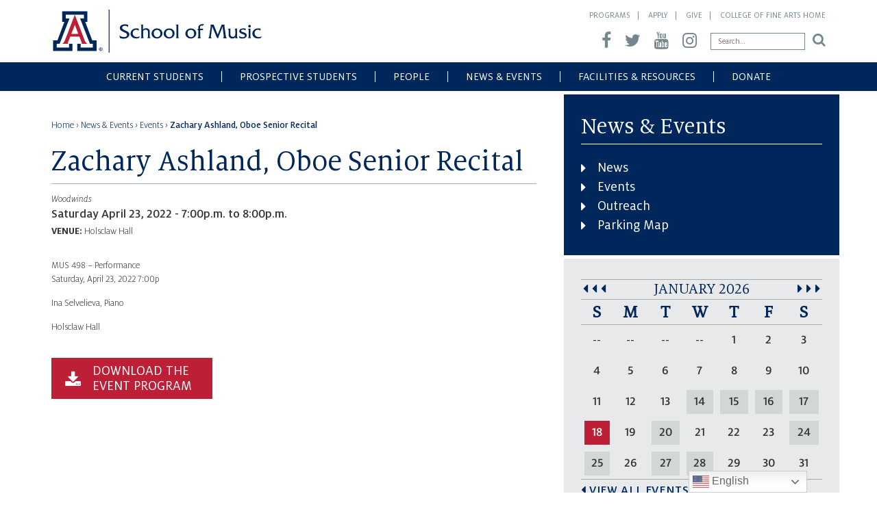

--- FILE ---
content_type: text/html; charset=UTF-8
request_url: https://music.arizona.edu/events/zachary-ashland-oboe-senior-recital/
body_size: 10719
content:

<!doctype html>
<html lang="en-US">
  
<head>
  <meta charset="utf-8">
  <meta http-equiv="x-ua-compatible" content="ie=edge">
  <meta name="viewport" content="width=device-width, initial-scale=1, maximum-scale=1, user-scalable=0"/>
  <script src="https://ajax.googleapis.com/ajax/libs/webfont/1.6.16/webfont.js"></script>
  <script>
    WebFont.load({
     custom: {
       families: ['MiloOT:n3,i3,n4,n5,n7', 'MiloSerifOT'],
       urls: ['https://music.arizona.edu/wp-content/themes/schoolofmusic2017/dist/styles/fonts.css']
     }
    });
  </script>
  
  <title>Zachary Ashland, Oboe Senior Recital &#8211; School of Music</title>
<meta name='robots' content='max-image-preview:large' />
<link rel="alternate" title="oEmbed (JSON)" type="application/json+oembed" href="https://music.arizona.edu/wp-json/oembed/1.0/embed?url=https%3A%2F%2Fmusic.arizona.edu%2Fevents%2Fzachary-ashland-oboe-senior-recital%2F" />
<link rel="alternate" title="oEmbed (XML)" type="text/xml+oembed" href="https://music.arizona.edu/wp-json/oembed/1.0/embed?url=https%3A%2F%2Fmusic.arizona.edu%2Fevents%2Fzachary-ashland-oboe-senior-recital%2F&#038;format=xml" />
<style id='wp-img-auto-sizes-contain-inline-css' type='text/css'>
img:is([sizes=auto i],[sizes^="auto," i]){contain-intrinsic-size:3000px 1500px}
/*# sourceURL=wp-img-auto-sizes-contain-inline-css */
</style>
<link rel='stylesheet' id='musiccustom-css' href='https://music.arizona.edu/wp-content/themes/schoolofmusic2017/css/musiccustom.css?ver=0177b28fba40bf247bfef8eded86d42b' type='text/css' media='all' />
<style id='wp-emoji-styles-inline-css' type='text/css'>

	img.wp-smiley, img.emoji {
		display: inline !important;
		border: none !important;
		box-shadow: none !important;
		height: 1em !important;
		width: 1em !important;
		margin: 0 0.07em !important;
		vertical-align: -0.1em !important;
		background: none !important;
		padding: 0 !important;
	}
/*# sourceURL=wp-emoji-styles-inline-css */
</style>
<style id='wp-block-library-inline-css' type='text/css'>
:root{--wp-block-synced-color:#7a00df;--wp-block-synced-color--rgb:122,0,223;--wp-bound-block-color:var(--wp-block-synced-color);--wp-editor-canvas-background:#ddd;--wp-admin-theme-color:#007cba;--wp-admin-theme-color--rgb:0,124,186;--wp-admin-theme-color-darker-10:#006ba1;--wp-admin-theme-color-darker-10--rgb:0,107,160.5;--wp-admin-theme-color-darker-20:#005a87;--wp-admin-theme-color-darker-20--rgb:0,90,135;--wp-admin-border-width-focus:2px}@media (min-resolution:192dpi){:root{--wp-admin-border-width-focus:1.5px}}.wp-element-button{cursor:pointer}:root .has-very-light-gray-background-color{background-color:#eee}:root .has-very-dark-gray-background-color{background-color:#313131}:root .has-very-light-gray-color{color:#eee}:root .has-very-dark-gray-color{color:#313131}:root .has-vivid-green-cyan-to-vivid-cyan-blue-gradient-background{background:linear-gradient(135deg,#00d084,#0693e3)}:root .has-purple-crush-gradient-background{background:linear-gradient(135deg,#34e2e4,#4721fb 50%,#ab1dfe)}:root .has-hazy-dawn-gradient-background{background:linear-gradient(135deg,#faaca8,#dad0ec)}:root .has-subdued-olive-gradient-background{background:linear-gradient(135deg,#fafae1,#67a671)}:root .has-atomic-cream-gradient-background{background:linear-gradient(135deg,#fdd79a,#004a59)}:root .has-nightshade-gradient-background{background:linear-gradient(135deg,#330968,#31cdcf)}:root .has-midnight-gradient-background{background:linear-gradient(135deg,#020381,#2874fc)}:root{--wp--preset--font-size--normal:16px;--wp--preset--font-size--huge:42px}.has-regular-font-size{font-size:1em}.has-larger-font-size{font-size:2.625em}.has-normal-font-size{font-size:var(--wp--preset--font-size--normal)}.has-huge-font-size{font-size:var(--wp--preset--font-size--huge)}.has-text-align-center{text-align:center}.has-text-align-left{text-align:left}.has-text-align-right{text-align:right}.has-fit-text{white-space:nowrap!important}#end-resizable-editor-section{display:none}.aligncenter{clear:both}.items-justified-left{justify-content:flex-start}.items-justified-center{justify-content:center}.items-justified-right{justify-content:flex-end}.items-justified-space-between{justify-content:space-between}.screen-reader-text{border:0;clip-path:inset(50%);height:1px;margin:-1px;overflow:hidden;padding:0;position:absolute;width:1px;word-wrap:normal!important}.screen-reader-text:focus{background-color:#ddd;clip-path:none;color:#444;display:block;font-size:1em;height:auto;left:5px;line-height:normal;padding:15px 23px 14px;text-decoration:none;top:5px;width:auto;z-index:100000}html :where(.has-border-color){border-style:solid}html :where([style*=border-top-color]){border-top-style:solid}html :where([style*=border-right-color]){border-right-style:solid}html :where([style*=border-bottom-color]){border-bottom-style:solid}html :where([style*=border-left-color]){border-left-style:solid}html :where([style*=border-width]){border-style:solid}html :where([style*=border-top-width]){border-top-style:solid}html :where([style*=border-right-width]){border-right-style:solid}html :where([style*=border-bottom-width]){border-bottom-style:solid}html :where([style*=border-left-width]){border-left-style:solid}html :where(img[class*=wp-image-]){height:auto;max-width:100%}:where(figure){margin:0 0 1em}html :where(.is-position-sticky){--wp-admin--admin-bar--position-offset:var(--wp-admin--admin-bar--height,0px)}@media screen and (max-width:600px){html :where(.is-position-sticky){--wp-admin--admin-bar--position-offset:0px}}

/*# sourceURL=wp-block-library-inline-css */
</style><style id='global-styles-inline-css' type='text/css'>
:root{--wp--preset--aspect-ratio--square: 1;--wp--preset--aspect-ratio--4-3: 4/3;--wp--preset--aspect-ratio--3-4: 3/4;--wp--preset--aspect-ratio--3-2: 3/2;--wp--preset--aspect-ratio--2-3: 2/3;--wp--preset--aspect-ratio--16-9: 16/9;--wp--preset--aspect-ratio--9-16: 9/16;--wp--preset--color--black: #000000;--wp--preset--color--cyan-bluish-gray: #abb8c3;--wp--preset--color--white: #ffffff;--wp--preset--color--pale-pink: #f78da7;--wp--preset--color--vivid-red: #cf2e2e;--wp--preset--color--luminous-vivid-orange: #ff6900;--wp--preset--color--luminous-vivid-amber: #fcb900;--wp--preset--color--light-green-cyan: #7bdcb5;--wp--preset--color--vivid-green-cyan: #00d084;--wp--preset--color--pale-cyan-blue: #8ed1fc;--wp--preset--color--vivid-cyan-blue: #0693e3;--wp--preset--color--vivid-purple: #9b51e0;--wp--preset--gradient--vivid-cyan-blue-to-vivid-purple: linear-gradient(135deg,rgb(6,147,227) 0%,rgb(155,81,224) 100%);--wp--preset--gradient--light-green-cyan-to-vivid-green-cyan: linear-gradient(135deg,rgb(122,220,180) 0%,rgb(0,208,130) 100%);--wp--preset--gradient--luminous-vivid-amber-to-luminous-vivid-orange: linear-gradient(135deg,rgb(252,185,0) 0%,rgb(255,105,0) 100%);--wp--preset--gradient--luminous-vivid-orange-to-vivid-red: linear-gradient(135deg,rgb(255,105,0) 0%,rgb(207,46,46) 100%);--wp--preset--gradient--very-light-gray-to-cyan-bluish-gray: linear-gradient(135deg,rgb(238,238,238) 0%,rgb(169,184,195) 100%);--wp--preset--gradient--cool-to-warm-spectrum: linear-gradient(135deg,rgb(74,234,220) 0%,rgb(151,120,209) 20%,rgb(207,42,186) 40%,rgb(238,44,130) 60%,rgb(251,105,98) 80%,rgb(254,248,76) 100%);--wp--preset--gradient--blush-light-purple: linear-gradient(135deg,rgb(255,206,236) 0%,rgb(152,150,240) 100%);--wp--preset--gradient--blush-bordeaux: linear-gradient(135deg,rgb(254,205,165) 0%,rgb(254,45,45) 50%,rgb(107,0,62) 100%);--wp--preset--gradient--luminous-dusk: linear-gradient(135deg,rgb(255,203,112) 0%,rgb(199,81,192) 50%,rgb(65,88,208) 100%);--wp--preset--gradient--pale-ocean: linear-gradient(135deg,rgb(255,245,203) 0%,rgb(182,227,212) 50%,rgb(51,167,181) 100%);--wp--preset--gradient--electric-grass: linear-gradient(135deg,rgb(202,248,128) 0%,rgb(113,206,126) 100%);--wp--preset--gradient--midnight: linear-gradient(135deg,rgb(2,3,129) 0%,rgb(40,116,252) 100%);--wp--preset--font-size--small: 13px;--wp--preset--font-size--medium: 20px;--wp--preset--font-size--large: 36px;--wp--preset--font-size--x-large: 42px;--wp--preset--spacing--20: 0.44rem;--wp--preset--spacing--30: 0.67rem;--wp--preset--spacing--40: 1rem;--wp--preset--spacing--50: 1.5rem;--wp--preset--spacing--60: 2.25rem;--wp--preset--spacing--70: 3.38rem;--wp--preset--spacing--80: 5.06rem;--wp--preset--shadow--natural: 6px 6px 9px rgba(0, 0, 0, 0.2);--wp--preset--shadow--deep: 12px 12px 50px rgba(0, 0, 0, 0.4);--wp--preset--shadow--sharp: 6px 6px 0px rgba(0, 0, 0, 0.2);--wp--preset--shadow--outlined: 6px 6px 0px -3px rgb(255, 255, 255), 6px 6px rgb(0, 0, 0);--wp--preset--shadow--crisp: 6px 6px 0px rgb(0, 0, 0);}:where(.is-layout-flex){gap: 0.5em;}:where(.is-layout-grid){gap: 0.5em;}body .is-layout-flex{display: flex;}.is-layout-flex{flex-wrap: wrap;align-items: center;}.is-layout-flex > :is(*, div){margin: 0;}body .is-layout-grid{display: grid;}.is-layout-grid > :is(*, div){margin: 0;}:where(.wp-block-columns.is-layout-flex){gap: 2em;}:where(.wp-block-columns.is-layout-grid){gap: 2em;}:where(.wp-block-post-template.is-layout-flex){gap: 1.25em;}:where(.wp-block-post-template.is-layout-grid){gap: 1.25em;}.has-black-color{color: var(--wp--preset--color--black) !important;}.has-cyan-bluish-gray-color{color: var(--wp--preset--color--cyan-bluish-gray) !important;}.has-white-color{color: var(--wp--preset--color--white) !important;}.has-pale-pink-color{color: var(--wp--preset--color--pale-pink) !important;}.has-vivid-red-color{color: var(--wp--preset--color--vivid-red) !important;}.has-luminous-vivid-orange-color{color: var(--wp--preset--color--luminous-vivid-orange) !important;}.has-luminous-vivid-amber-color{color: var(--wp--preset--color--luminous-vivid-amber) !important;}.has-light-green-cyan-color{color: var(--wp--preset--color--light-green-cyan) !important;}.has-vivid-green-cyan-color{color: var(--wp--preset--color--vivid-green-cyan) !important;}.has-pale-cyan-blue-color{color: var(--wp--preset--color--pale-cyan-blue) !important;}.has-vivid-cyan-blue-color{color: var(--wp--preset--color--vivid-cyan-blue) !important;}.has-vivid-purple-color{color: var(--wp--preset--color--vivid-purple) !important;}.has-black-background-color{background-color: var(--wp--preset--color--black) !important;}.has-cyan-bluish-gray-background-color{background-color: var(--wp--preset--color--cyan-bluish-gray) !important;}.has-white-background-color{background-color: var(--wp--preset--color--white) !important;}.has-pale-pink-background-color{background-color: var(--wp--preset--color--pale-pink) !important;}.has-vivid-red-background-color{background-color: var(--wp--preset--color--vivid-red) !important;}.has-luminous-vivid-orange-background-color{background-color: var(--wp--preset--color--luminous-vivid-orange) !important;}.has-luminous-vivid-amber-background-color{background-color: var(--wp--preset--color--luminous-vivid-amber) !important;}.has-light-green-cyan-background-color{background-color: var(--wp--preset--color--light-green-cyan) !important;}.has-vivid-green-cyan-background-color{background-color: var(--wp--preset--color--vivid-green-cyan) !important;}.has-pale-cyan-blue-background-color{background-color: var(--wp--preset--color--pale-cyan-blue) !important;}.has-vivid-cyan-blue-background-color{background-color: var(--wp--preset--color--vivid-cyan-blue) !important;}.has-vivid-purple-background-color{background-color: var(--wp--preset--color--vivid-purple) !important;}.has-black-border-color{border-color: var(--wp--preset--color--black) !important;}.has-cyan-bluish-gray-border-color{border-color: var(--wp--preset--color--cyan-bluish-gray) !important;}.has-white-border-color{border-color: var(--wp--preset--color--white) !important;}.has-pale-pink-border-color{border-color: var(--wp--preset--color--pale-pink) !important;}.has-vivid-red-border-color{border-color: var(--wp--preset--color--vivid-red) !important;}.has-luminous-vivid-orange-border-color{border-color: var(--wp--preset--color--luminous-vivid-orange) !important;}.has-luminous-vivid-amber-border-color{border-color: var(--wp--preset--color--luminous-vivid-amber) !important;}.has-light-green-cyan-border-color{border-color: var(--wp--preset--color--light-green-cyan) !important;}.has-vivid-green-cyan-border-color{border-color: var(--wp--preset--color--vivid-green-cyan) !important;}.has-pale-cyan-blue-border-color{border-color: var(--wp--preset--color--pale-cyan-blue) !important;}.has-vivid-cyan-blue-border-color{border-color: var(--wp--preset--color--vivid-cyan-blue) !important;}.has-vivid-purple-border-color{border-color: var(--wp--preset--color--vivid-purple) !important;}.has-vivid-cyan-blue-to-vivid-purple-gradient-background{background: var(--wp--preset--gradient--vivid-cyan-blue-to-vivid-purple) !important;}.has-light-green-cyan-to-vivid-green-cyan-gradient-background{background: var(--wp--preset--gradient--light-green-cyan-to-vivid-green-cyan) !important;}.has-luminous-vivid-amber-to-luminous-vivid-orange-gradient-background{background: var(--wp--preset--gradient--luminous-vivid-amber-to-luminous-vivid-orange) !important;}.has-luminous-vivid-orange-to-vivid-red-gradient-background{background: var(--wp--preset--gradient--luminous-vivid-orange-to-vivid-red) !important;}.has-very-light-gray-to-cyan-bluish-gray-gradient-background{background: var(--wp--preset--gradient--very-light-gray-to-cyan-bluish-gray) !important;}.has-cool-to-warm-spectrum-gradient-background{background: var(--wp--preset--gradient--cool-to-warm-spectrum) !important;}.has-blush-light-purple-gradient-background{background: var(--wp--preset--gradient--blush-light-purple) !important;}.has-blush-bordeaux-gradient-background{background: var(--wp--preset--gradient--blush-bordeaux) !important;}.has-luminous-dusk-gradient-background{background: var(--wp--preset--gradient--luminous-dusk) !important;}.has-pale-ocean-gradient-background{background: var(--wp--preset--gradient--pale-ocean) !important;}.has-electric-grass-gradient-background{background: var(--wp--preset--gradient--electric-grass) !important;}.has-midnight-gradient-background{background: var(--wp--preset--gradient--midnight) !important;}.has-small-font-size{font-size: var(--wp--preset--font-size--small) !important;}.has-medium-font-size{font-size: var(--wp--preset--font-size--medium) !important;}.has-large-font-size{font-size: var(--wp--preset--font-size--large) !important;}.has-x-large-font-size{font-size: var(--wp--preset--font-size--x-large) !important;}
/*# sourceURL=global-styles-inline-css */
</style>

<style id='classic-theme-styles-inline-css' type='text/css'>
/*! This file is auto-generated */
.wp-block-button__link{color:#fff;background-color:#32373c;border-radius:9999px;box-shadow:none;text-decoration:none;padding:calc(.667em + 2px) calc(1.333em + 2px);font-size:1.125em}.wp-block-file__button{background:#32373c;color:#fff;text-decoration:none}
/*# sourceURL=/wp-includes/css/classic-themes.min.css */
</style>
<link rel='stylesheet' id='cff-css' href='https://music.arizona.edu/wp-content/plugins/custom-facebook-feed-pro/assets/css/cff-style.min.css?ver=4.7.4' type='text/css' media='all' />
<link rel='stylesheet' id='tablepress-default-css' href='https://music.arizona.edu/wp-content/plugins/tablepress/css/build/default.css?ver=3.2.6' type='text/css' media='all' />
<link rel='stylesheet' id='sage/css-css' href='https://music.arizona.edu/wp-content/themes/schoolofmusic2017/dist/styles/main-30270f67d7.css' type='text/css' media='all' />
<script type="text/javascript" src="https://music.arizona.edu/wp-includes/js/jquery/jquery.min.js?ver=3.7.1" id="jquery-core-js"></script>
<script type="text/javascript" src="https://music.arizona.edu/wp-includes/js/jquery/jquery-migrate.min.js?ver=3.4.1" id="jquery-migrate-js"></script>
<script type="text/javascript" src="https://music.arizona.edu/wp-content/plugins/wp-retina-2x/app/picturefill.min.js?ver=1765914233" id="wr2x-picturefill-js-js"></script>
<link rel="https://api.w.org/" href="https://music.arizona.edu/wp-json/" /><link rel="EditURI" type="application/rsd+xml" title="RSD" href="https://music.arizona.edu/xmlrpc.php?rsd" />

<link rel="canonical" href="https://music.arizona.edu/events/zachary-ashland-oboe-senior-recital/" />
<link rel='shortlink' href='https://music.arizona.edu/?p=14116' />
<!-- Custom Facebook Feed JS vars -->
<script type="text/javascript">
var cffsiteurl = "https://music.arizona.edu/wp-content/plugins";
var cffajaxurl = "https://music.arizona.edu/wp-admin/admin-ajax.php";


var cfflinkhashtags = "false";
</script>
 <!-- Global site tag (gtag.js) - Google Analytics -->
	<script async src="https://www.googletagmanager.com/gtag/js?id=UA-44309412-6"></script>
	<script>
	  window.dataLayer = window.dataLayer || [];
	  function gtag(){dataLayer.push(arguments);}
	  gtag('js', new Date());

	  gtag('config', 'UA-44309412-6');
	</script>


<style type="text/css">.recentcomments a{display:inline !important;padding:0 !important;margin:0 !important;}</style>  <link rel="apple-touch-icon" sizes="57x57" href="https://music.arizona.edu/wp-content/themes/schoolofmusic2017/favicon/apple-icon-57x57.png">
  <link rel="apple-touch-icon" sizes="60x60" href="https://music.arizona.edu/wp-content/themes/schoolofmusic2017/favicon/apple-icon-60x60.png">
  <link rel="apple-touch-icon" sizes="72x72" href="https://music.arizona.edu/wp-content/themes/schoolofmusic2017/favicon/apple-icon-72x72.png">
  <link rel="apple-touch-icon" sizes="76x76" href="https://music.arizona.edu/wp-content/themes/schoolofmusic2017/favicon/apple-icon-76x76.png">
  <link rel="apple-touch-icon" sizes="114x114" href="https://music.arizona.edu/wp-content/themes/schoolofmusic2017/favicon/apple-icon-114x114.png">
  <link rel="apple-touch-icon" sizes="120x120" href="https://music.arizona.edu/wp-content/themes/schoolofmusic2017/favicon/apple-icon-120x120.png">
  <link rel="apple-touch-icon" sizes="144x144" href="https://music.arizona.edu/wp-content/themes/schoolofmusic2017/favicon/apple-icon-144x144.png">
  <link rel="apple-touch-icon" sizes="152x152" href="https://music.arizona.edu/wp-content/themes/schoolofmusic2017/favicon/apple-icon-152x152.png">
  <link rel="apple-touch-icon" sizes="180x180" href="https://music.arizona.edu/wp-content/themes/schoolofmusic2017/favicon/apple-icon-180x180.png">
  <link rel="icon" type="image/png" sizes="192x192"  href="https://music.arizona.edu/wp-content/themes/schoolofmusic2017/favicon/android-icon-192x192.png">
  <link rel="icon" type="image/png" sizes="32x32" href="https://music.arizona.edu/wp-content/themes/schoolofmusic2017/favicon/favicon-32x32.png">
  <link rel="icon" type="image/png" sizes="96x96" href="https://music.arizona.edu/wp-content/themes/schoolofmusic2017/favicon/favicon-96x96.png">
  <link rel="icon" type="image/png" sizes="16x16" href="https://music.arizona.edu/wp-content/themes/schoolofmusic2017/favicon/favicon-16x16.png">
  <link rel="manifest" href="https://music.arizona.edu/wp-content/themes/schoolofmusic2017/favicon/manifest.json">
  <meta name="msapplication-TileColor" content="#ffffff">
  <meta name="msapplication-TileImage" content="https://music.arizona.edu/wp-content/themes/schoolofmusic2017/favicon/ms-icon-144x144.png">
  <meta name="theme-color" content="#bd2036">
</head>
  <body class="wp-singular events-template-default single single-events postid-14116 wp-theme-schoolofmusic2017 zachary-ashland-oboe-senior-recital sidebar-primary chrome osx">
    <!--[if IE]>
      <div class="alert alert-warning">
        You are using an <strong>outdated</strong> browser. Please <a href="http://browsehappy.com/">upgrade your browser</a> to improve your experience.      </div>
    <![endif]-->
    <header class="banner navbar navbar-default navbar-static-top" role="banner">
  <div class="container">
    <div class="navbar-header">
      <a class="navbar-brand" href="https://music.arizona.edu/">

<img src="https://music.arizona.edu/wp-content/themes/schoolofmusic2017/img/School-of-Music-Lockup.svg" width="306.7416 px" height="63px" alt="School of Music">
          
      </a>

      <div class="navbar-header-right">

        <nav class="top-nav">
          <ul class="list-inline list-unstyled">
            <li><a href="https://music.arizona.edu/students/areas-of-study/">Programs</a></li>
            <li><a href="https://music.arizona.edu/admissions/how-to-apply/">Apply</a></li>
            <li><a href="https://music.arizona.edu/donate/giving/">Give</a></li>
            <li><a target="_blank" href="http://cfa.arizona.edu/">College of Fine Arts Home</a></li>
          </ul>
        </nav>

        <div class="search-box">
          <a target="_blank" href="https://www.facebook.com/UAZMusic/"><i class="fa fa-facebook" aria-hidden="true"></i></a>
          <a target="_blank" href="https://twitter.com/uazmusic"><i class="fa fa-twitter" aria-hidden="true"></i></a>
          <a target="_blank" href="https://www.youtube.com/channel/UChSPuJwl04vYZzvaHFxxHYw"><i class="fa fa-youtube" aria-hidden="true"></i></a>
          <a target="_blank" href="https://www.instagram.com/uazmusic/"><i class="fa fa-instagram" aria-hidden="true"></i></a>
          <form role="search" method="get" class="search-form" action="https://music.arizona.edu/">
	<label>
		<span class="screen-reader-text">Search for:</span>
		<input type="search" class="search-field" placeholder="Search…"  value="" name="s">
	</label>
	<input type="submit" class="search-submit" value="&#xf002;">
</form>        </div>

      </div>
    </div>
  </div>

  <div class="scrolled-spacing"></div>
  
  <div class="mobile-menu">
    <div class="navbar-toggle-wrapper">
      <div class="container">
        <button type="button" class="navbar-toggle collapsed" data-toggle="collapse" data-target=".navbar-collapse">
          <span class="sr-only">Toggle navigation</span>
          <span class="navbar-toggle-label">Navigate</span>
          <div class="hamburger">
            <span class="icon-bar"></span>
            <span class="icon-bar"></span>
            <span class="icon-bar"></span>
            <span class="icon-bar"></span>
          </div>
        </button>
      </div>
    </div>

    <nav class="collapse navbar-collapse" role="navigation">
      <div class="container">
        <div class="menu-main-menu-container"><ul id="menu-main-menu" class="nav navbar-nav"><li id="menu-item-1153" class="menu-item menu-item-type-post_type menu-item-object-page menu-item-has-children menu-item-1153 dropdown"><a title="Current Students" href="#" class="dropdown-toggle" aria-haspopup="true">Current Students</a>
<ul role="menu" class=" dropdown-menu">
	<li id="menu-item-1154" class="menu-item menu-item-type-post_type menu-item-object-page menu-item-1154"><a title="Advising" href="https://music.arizona.edu/students/advising/">Advising</a></li>
	<li id="menu-item-1155" class="menu-item menu-item-type-post_type menu-item-object-page menu-item-1155"><a title="Areas of Study" href="https://music.arizona.edu/students/areas-of-study/">Areas of Study</a></li>
	<li id="menu-item-1156" class="menu-item menu-item-type-post_type menu-item-object-page menu-item-1156"><a title="Degrees" href="https://music.arizona.edu/students/degrees/">Degrees</a></li>
	<li id="menu-item-1157" class="menu-item menu-item-type-post_type menu-item-object-page menu-item-1157"><a title="Ensemble Audition Information" href="https://music.arizona.edu/students/ensembles/">Ensemble Audition Information</a></li>
	<li id="menu-item-1159" class="menu-item menu-item-type-post_type menu-item-object-page menu-item-1159"><a title="Student Organizations" href="https://music.arizona.edu/students/student-organizations/">Student Organizations</a></li>
	<li id="menu-item-1158" class="menu-item menu-item-type-post_type menu-item-object-page menu-item-1158"><a title="Studios" href="https://music.arizona.edu/students/studios/">Studios</a></li>
	<li id="menu-item-19780" class="menu-item menu-item-type-post_type menu-item-object-page menu-item-19780"><a title="Student Resources" href="https://music.arizona.edu/student-resources/">Student Resources</a></li>
	<li id="menu-item-23174" class="menu-item menu-item-type-post_type menu-item-object-page menu-item-23174"><a title="Career Development" href="https://music.arizona.edu/students/music-career-development/">Career Development</a></li>
</ul>
</li>
<li id="menu-item-1160" class="menu-item menu-item-type-post_type menu-item-object-page menu-item-has-children menu-item-1160 dropdown"><a title="Prospective Students" href="#" class="dropdown-toggle" aria-haspopup="true">Prospective Students</a>
<ul role="menu" class=" dropdown-menu">
	<li id="menu-item-1161" class="menu-item menu-item-type-post_type menu-item-object-page menu-item-1161"><a title="Apply" href="https://music.arizona.edu/admissions/how-to-apply/">Apply</a></li>
	<li id="menu-item-1162" class="menu-item menu-item-type-post_type menu-item-object-page menu-item-1162"><a title="Auditions" href="https://music.arizona.edu/auditions">Auditions</a></li>
	<li id="menu-item-1163" class="menu-item menu-item-type-post_type menu-item-object-page menu-item-1163"><a title="Scholarships" href="https://music.arizona.edu/admissions/scholarships-financial-aid/">Scholarships</a></li>
	<li id="menu-item-1164" class="menu-item menu-item-type-post_type menu-item-object-page menu-item-1164"><a title="Theory Readiness Quiz" href="https://music.arizona.edu/admissions/music-theory-rediness-exam/">Theory Readiness Quiz</a></li>
	<li id="menu-item-1165" class="menu-item menu-item-type-post_type menu-item-object-page menu-item-1165"><a title="Deadlines" href="https://music.arizona.edu/admissions/deadlines/">Deadlines</a></li>
</ul>
</li>
<li id="menu-item-1166" class="menu-item menu-item-type-post_type menu-item-object-page menu-item-has-children menu-item-1166 dropdown"><a title="People" href="#" class="dropdown-toggle" aria-haspopup="true">People</a>
<ul role="menu" class=" dropdown-menu">
	<li id="menu-item-1463" class="menu-item menu-item-type-post_type menu-item-object-page menu-item-1463"><a title="Directory" href="https://music.arizona.edu/people/directory/">Directory</a></li>
	<li id="menu-item-1171" class="menu-item menu-item-type-post_type menu-item-object-page menu-item-1171"><a title="Musicians for Hire" href="https://music.arizona.edu/people/musicians-for-hire/">Musicians for Hire</a></li>
	<li id="menu-item-1172" class="menu-item menu-item-type-post_type menu-item-object-page menu-item-1172"><a title="Faculty Research" href="https://music.arizona.edu/people/faculty-research/">Faculty Research</a></li>
	<li id="menu-item-1173" class="menu-item menu-item-type-post_type menu-item-object-page menu-item-1173"><a title="Friends for the Advancement of Music" href="https://music.arizona.edu/people/friends-for-the-advancement-of-music/">Friends for the Advancement of Music</a></li>
	<li id="menu-item-11728" class="menu-item menu-item-type-post_type menu-item-object-page menu-item-11728"><a title="Alumni Connections" href="https://music.arizona.edu/people/alumni/">Alumni Connections</a></li>
</ul>
</li>
<li id="menu-item-30" class="menu-item menu-item-type-post_type menu-item-object-page menu-item-has-children menu-item-30 dropdown"><a title="News &#038; Events" href="#" class="dropdown-toggle" aria-haspopup="true">News &#038; Events</a>
<ul role="menu" class=" dropdown-menu">
	<li id="menu-item-279" class="menu-item menu-item-type-post_type menu-item-object-page menu-item-279"><a title="News" href="https://music.arizona.edu/news-events/news/">News</a></li>
	<li id="menu-item-275" class="menu-item menu-item-type-post_type menu-item-object-page menu-item-275"><a title="Events" href="https://music.arizona.edu/news-events/events/">Events</a></li>
	<li id="menu-item-1175" class="menu-item menu-item-type-post_type menu-item-object-page menu-item-1175"><a title="Outreach" href="https://music.arizona.edu/news-events/outreach/">Outreach</a></li>
</ul>
</li>
<li id="menu-item-31" class="menu-item menu-item-type-post_type menu-item-object-page menu-item-has-children menu-item-31 dropdown"><a title="Facilities &amp; Resources" href="#" class="dropdown-toggle" aria-haspopup="true">Facilities &amp; Resources</a>
<ul role="menu" class=" dropdown-menu">
	<li id="menu-item-23480" class="menu-item menu-item-type-post_type menu-item-object-page menu-item-23480"><a title="Building Info &amp; Hours" href="https://music.arizona.edu/facilities/info/">Building Info &amp; Hours</a></li>
	<li id="menu-item-1537" class="menu-item menu-item-type-post_type menu-item-object-page menu-item-1537"><a title="Recording Studio" href="https://music.arizona.edu/facilities/recording-studio/">Recording Studio</a></li>
	<li id="menu-item-23479" class="menu-item menu-item-type-post_type menu-item-object-page menu-item-23479"><a title="Special Collections &amp; Archive" href="https://music.arizona.edu/facilities/archive/">Special Collections &amp; Archive</a></li>
	<li id="menu-item-23481" class="menu-item menu-item-type-post_type menu-item-object-page menu-item-23481"><a title="Publicity and Program Resources" href="https://music.arizona.edu/programpublicityinfo">Publicity and Program Resources</a></li>
	<li id="menu-item-23483" class="menu-item menu-item-type-post_type menu-item-object-page menu-item-23483"><a title="Production Department" href="https://music.arizona.edu/facilities/production/">Production Department</a></li>
</ul>
</li>
<li id="menu-item-1177" class="menu-item menu-item-type-post_type menu-item-object-page menu-item-has-children menu-item-1177 dropdown"><a title="Donate" href="#" class="dropdown-toggle" aria-haspopup="true">Donate</a>
<ul role="menu" class=" dropdown-menu">
	<li id="menu-item-1179" class="menu-item menu-item-type-post_type menu-item-object-page menu-item-1179"><a title="Giving" href="https://music.arizona.edu/donate/giving/">Giving</a></li>
	<li id="menu-item-22898" class="menu-item menu-item-type-post_type menu-item-object-page menu-item-22898"><a title="Fuel Wonder" href="https://music.arizona.edu/donate/fuel-wonder/">Fuel Wonder</a></li>
	<li id="menu-item-1178" class="menu-item menu-item-type-post_type menu-item-object-page menu-item-1178"><a title="Medici Circle" href="https://music.arizona.edu/donate/medici-circle/">Medici Circle</a></li>
</ul>
</li>
</ul></div>
        <ul class="mobile-nav list-unstyled">
          <li><a target="_blank" href="https://www.facebook.com/UAZMusic/">Facebook</a></li>
          <li><a target="_blank" href="https://twitter.com/uazmusic">Twitter</a></li>
          <li><a target="_blank" href="https://www.youtube.com/channel/UChSPuJwl04vYZzvaHFxxHYw">YouTube</a></li>
          <li><a target="_blank" href="https://www.instagram.com/uazmusic/">Instagram</a></li>
          <li><a target="_blank" href="https://cfa.arizona.edu/">College of Fine Arts Home</a></li>
        </ul>

        <form role="search" method="get" class="search-form" action="https://music.arizona.edu/">
	<label>
		<span class="screen-reader-text">Search for:</span>
		<input type="search" class="search-field" placeholder="Search…"  value="" name="s">
	</label>
	<input type="submit" class="search-submit" value="&#xf002;">
</form>      </div>
    </nav>
  </div>
</header>    <div class="wrap" role="document">
      <div class="content">
        <div class="container with-sidebar">
	<main class="main">
		<div class="main-content-sidebar">
			<div class="breadcrumbs"><span itemscope itemtype="http://data-vocabulary.org/Breadcrumb"><a href="https://music.arizona.edu/" itemprop="url"><span itemprop="title">Home</span></a></span> <span class="sep">›</span> <span>News &amp; Events</span> <span class="sep">›</span> <span itemscope itemtype="http://data-vocabulary.org/Breadcrumb"><a href="https://music.arizona.edu/events/" itemprop="url"><span itemprop="title">Events</span></a></span> <span class="sep">›</span> <span class="current">Zachary Ashland, Oboe Senior Recital</span></div>

			
				
				<article class="post-14116 events type-events status-publish hentry event_categories-woodwinds">
					<header>
						<h1 class="entry-title">Zachary Ashland, Oboe Senior Recital</h1>
						<em>Woodwinds</em>

						<time>Saturday April 23, 2022 - 7:00p.m. to 8:00p.m.</time>							<p class="venue"><strong>Venue:</strong> Holsclaw Hall</p>
						
					</header>
					<div class="entry-content">
												<p>MUS 498 &#8211; Performance<br />
Saturday, April 23, 2022 7:00p</p>
<p>Ina Selvelieva, Piano</p>
<p>Holsclaw Hall</p>

													<a href="https://wpu.cfa.arizona.edu/wp-content/uploads/sites/4/2022/04/23130417/Zachary-Ashland-Oboe-Program-2022-3.pdf" target="_blank" class="btn btn-primary btn-download">Download The<br>Event Program</a>
						
													<div class="embed-responsive embed-responsive-16by9 event-video">
															</div>
											</div>

					<div class="clearfix"></div>

									</article>

			
		</div>

		<!-- <div class="ajax-load-more-wrapper">
					</div> -->

	</main>

  <aside class="sidebar">
		
<div class="sidebar-content">
	<div class="sub-nav">
					<h3>News &amp; Events</h3>

		
		<nav>
			<ul class="list-unstyled">
				<li class="page_item page-item-231 page_item_has_children"><a href="https://music.arizona.edu/news-events/news/">News</a></li>
<li class="page_item page-item-229 page_item_has_children"><a href="https://music.arizona.edu/news-events/events/">Events</a></li>
<li class="page_item page-item-1131"><a href="https://music.arizona.edu/news-events/outreach/">Outreach</a></li>
<li class="page_item page-item-20746"><a href="https://music.arizona.edu/parking-map">Parking Map</a></li>
			</ul>
		</nav>
	</div>

			<div class="minical-wrapper">
			<div class="minical-navigation">
				<button class="minical-arrow arrow-prev" data-direction="prev"><i class="fa fa-caret-left"></i><i class="fa fa-caret-left"></i><i class="fa fa-caret-left"></i></button>
				<button class="minical-arrow arrow-next" data-direction="next"><i class="fa fa-caret-right"></i><i class="fa fa-caret-right"></i><i class="fa fa-caret-right"></i></button>
			</div>

			<div class="minical">
				<div class="minical-header"><div class="month">January 2026</div></div><table cellpadding="0" cellspacing="0" class="SimpleCalendar"><thead><tr><th>S</th><th>M</th><th>T</th><th>W</th><th>T</th><th>F</th><th>S</th></tr></thead>
<tbody>
<tr><td class="SCprefix">--</td><td class="SCprefix">--</td><td class="SCprefix">--</td><td class="SCprefix">--</td><td><time datetime="2026-01-01">1</time></td><td><time datetime="2026-01-02">2</time></td><td><time datetime="2026-01-03">3</time></td></tr>
<tr><td><time datetime="2026-01-04">4</time></td><td><time datetime="2026-01-05">5</time></td><td><time datetime="2026-01-06">6</time></td><td><time datetime="2026-01-07">7</time></td><td><time datetime="2026-01-08">8</time></td><td><time datetime="2026-01-09">9</time></td><td><time datetime="2026-01-10">10</time></td></tr>
<tr><td><time datetime="2026-01-11">11</time></td><td><time datetime="2026-01-12">12</time></td><td><time datetime="2026-01-13">13</time></td><td><time class="has-event" datetime="2026-01-14">14</time></td><td><time class="has-event" datetime="2026-01-15">15</time></td><td><time class="has-event" datetime="2026-01-16">16</time></td><td><time class="has-event" datetime="2026-01-17">17</time></td></tr>
<tr><td class="today"><time class="has-event" datetime="2026-01-18">18</time></td><td><time datetime="2026-01-19">19</time></td><td><time class="has-event" datetime="2026-01-20">20</time></td><td><time datetime="2026-01-21">21</time></td><td><time datetime="2026-01-22">22</time></td><td><time datetime="2026-01-23">23</time></td><td><time class="has-event" datetime="2026-01-24">24</time></td></tr>
<tr><td><time class="has-event" datetime="2026-01-25">25</time></td><td><time datetime="2026-01-26">26</time></td><td><time class="has-event" datetime="2026-01-27">27</time></td><td><time class="has-event" datetime="2026-01-28">28</time></td><td><time datetime="2026-01-29">29</time></td><td><time datetime="2026-01-30">30</time></td><td><time datetime="2026-01-31">31</time></td></tr>
</tbody></table>
			</div>
		</div>

		<div class="minical-reset">
			<a href="https://music.arizona.edu/events/zachary-ashland-oboe-senior-recital/">View All Events</a>
		</div>
	
	
	<div class="sidebar-scroll scrollbar-macosx">

		
		
		<div class="facebook">
			<h3>Facebook</h3>
					</div>
	</div>
</div>
  </aside><!-- /.sidebar -->
</div>
      </div><!-- /.content -->
    </div><!-- /.wrap -->
    
<footer class="content-info">
	<div class="container">
		<div class="row-1">
			
			<nav>
				<div class="menu-main-menu-container"><ul id="menu-main-menu-1" class="menu"><li class="menu-item menu-item-type-post_type menu-item-object-page menu-item-has-children menu-item-1153"><a href="https://music.arizona.edu/students/">Current Students</a>
<ul class="sub-menu">
	<li class="menu-item menu-item-type-post_type menu-item-object-page menu-item-1154"><a href="https://music.arizona.edu/students/advising/">Advising</a></li>
	<li class="menu-item menu-item-type-post_type menu-item-object-page menu-item-1155"><a href="https://music.arizona.edu/students/areas-of-study/">Areas of Study</a></li>
	<li class="menu-item menu-item-type-post_type menu-item-object-page menu-item-1156"><a href="https://music.arizona.edu/students/degrees/">Degrees</a></li>
	<li class="menu-item menu-item-type-post_type menu-item-object-page menu-item-1157"><a href="https://music.arizona.edu/students/ensembles/">Ensemble Audition Information</a></li>
	<li class="menu-item menu-item-type-post_type menu-item-object-page menu-item-1159"><a href="https://music.arizona.edu/students/student-organizations/">Student Organizations</a></li>
	<li class="menu-item menu-item-type-post_type menu-item-object-page menu-item-1158"><a href="https://music.arizona.edu/students/studios/">Studios</a></li>
	<li class="menu-item menu-item-type-post_type menu-item-object-page menu-item-19780"><a href="https://music.arizona.edu/student-resources/">Student Resources</a></li>
	<li class="menu-item menu-item-type-post_type menu-item-object-page menu-item-23174"><a href="https://music.arizona.edu/students/music-career-development/">Career Development</a></li>
</ul>
</li>
<li class="menu-item menu-item-type-post_type menu-item-object-page menu-item-has-children menu-item-1160"><a href="https://music.arizona.edu/admissions/">Prospective Students</a>
<ul class="sub-menu">
	<li class="menu-item menu-item-type-post_type menu-item-object-page menu-item-1161"><a href="https://music.arizona.edu/admissions/how-to-apply/">Apply</a></li>
	<li class="menu-item menu-item-type-post_type menu-item-object-page menu-item-1162"><a href="https://music.arizona.edu/auditions">Auditions</a></li>
	<li class="menu-item menu-item-type-post_type menu-item-object-page menu-item-1163"><a href="https://music.arizona.edu/admissions/scholarships-financial-aid/">Scholarships</a></li>
	<li class="menu-item menu-item-type-post_type menu-item-object-page menu-item-1164"><a href="https://music.arizona.edu/admissions/music-theory-rediness-exam/">Theory Readiness Quiz</a></li>
	<li class="menu-item menu-item-type-post_type menu-item-object-page menu-item-1165"><a href="https://music.arizona.edu/admissions/deadlines/">Deadlines</a></li>
</ul>
</li>
<li class="menu-item menu-item-type-post_type menu-item-object-page menu-item-has-children menu-item-1166"><a href="https://music.arizona.edu/people/">People</a>
<ul class="sub-menu">
	<li class="menu-item menu-item-type-post_type menu-item-object-page menu-item-1463"><a href="https://music.arizona.edu/people/directory/">Directory</a></li>
	<li class="menu-item menu-item-type-post_type menu-item-object-page menu-item-1171"><a href="https://music.arizona.edu/people/musicians-for-hire/">Musicians for Hire</a></li>
	<li class="menu-item menu-item-type-post_type menu-item-object-page menu-item-1172"><a href="https://music.arizona.edu/people/faculty-research/">Faculty Research</a></li>
	<li class="menu-item menu-item-type-post_type menu-item-object-page menu-item-1173"><a href="https://music.arizona.edu/people/friends-for-the-advancement-of-music/">Friends for the Advancement of Music</a></li>
	<li class="menu-item menu-item-type-post_type menu-item-object-page menu-item-11728"><a href="https://music.arizona.edu/people/alumni/">Alumni Connections</a></li>
</ul>
</li>
<li class="menu-item menu-item-type-post_type menu-item-object-page menu-item-has-children menu-item-30"><a href="https://music.arizona.edu/news-events/">News &#038; Events</a>
<ul class="sub-menu">
	<li class="menu-item menu-item-type-post_type menu-item-object-page menu-item-279"><a href="https://music.arizona.edu/news-events/news/">News</a></li>
	<li class="menu-item menu-item-type-post_type menu-item-object-page menu-item-275"><a href="https://music.arizona.edu/news-events/events/">Events</a></li>
	<li class="menu-item menu-item-type-post_type menu-item-object-page menu-item-1175"><a href="https://music.arizona.edu/news-events/outreach/">Outreach</a></li>
</ul>
</li>
<li class="menu-item menu-item-type-post_type menu-item-object-page menu-item-has-children menu-item-31"><a href="https://music.arizona.edu/facilities/">Facilities &amp; Resources</a>
<ul class="sub-menu">
	<li class="menu-item menu-item-type-post_type menu-item-object-page menu-item-23480"><a href="https://music.arizona.edu/facilities/info/">Building Info &amp; Hours</a></li>
	<li class="menu-item menu-item-type-post_type menu-item-object-page menu-item-1537"><a href="https://music.arizona.edu/facilities/recording-studio/">Recording Studio</a></li>
	<li class="menu-item menu-item-type-post_type menu-item-object-page menu-item-23479"><a href="https://music.arizona.edu/facilities/archive/">Special Collections &amp; Archive</a></li>
	<li class="menu-item menu-item-type-post_type menu-item-object-page menu-item-23481"><a href="https://music.arizona.edu/programpublicityinfo">Publicity and Program Resources</a></li>
	<li class="menu-item menu-item-type-post_type menu-item-object-page menu-item-23483"><a href="https://music.arizona.edu/facilities/production/">Production Department</a></li>
</ul>
</li>
<li class="menu-item menu-item-type-post_type menu-item-object-page menu-item-has-children menu-item-1177"><a href="https://music.arizona.edu/donate/">Donate</a>
<ul class="sub-menu">
	<li class="menu-item menu-item-type-post_type menu-item-object-page menu-item-1179"><a href="https://music.arizona.edu/donate/giving/">Giving</a></li>
	<li class="menu-item menu-item-type-post_type menu-item-object-page menu-item-22898"><a href="https://music.arizona.edu/donate/fuel-wonder/">Fuel Wonder</a></li>
	<li class="menu-item menu-item-type-post_type menu-item-object-page menu-item-1178"><a href="https://music.arizona.edu/donate/medici-circle/">Medici Circle</a></li>
</ul>
</li>
</ul></div>			</nav>

			<div class="address address-1">
				<h4>School Of Music</h4>
				
				<div class="address-item">
					<p>P.O. BOX 210004<br>
					1017 North Olive Road<br>
					Music Building, Room 109<br>
					Tucson, AZ 85721-0004</p>

					<p><strong>Email:</strong> <a href="mailto:musicweb@cfa.arizona.edu">info@music.arizona.edu</a></p>
					<p><strong>Phone:</strong> <a href="tel:520.621.1655" class="tel-link">520.621.1655</a></p>
					<p><strong>Fax:</strong> <a href="tel:520.621.8118" class="tel-link">520.621.8118</a></p>
				</div>
			</div>

		</div>

		<div class="clearfix"></div>

		<div class="row-2">

			<div class="console">
				<hr>
				<a href="https://console.cfa.arizona.edu/" target="_blank" class="btn btn-default">Console</a>
				<p class="copyright">Copyright &copy; University of Arizona 2026</p>
			   	<p class="copyright"><a href="https://privacy.arizona.edu/privacy-statement">University Privacy Statement</a></p>
			</div>

			<div class="address address-2">
				<h4>College of Fine Arts</h4>

				<p>P.O. BOX 210004<br>
				1017 North Olive Road<br>
				Music Building, Room 111<br>
				Tucson, AZ 85721-0004</p>

				<p><strong>Email:</strong> <a href="mailto:finearts@cfa.arizona.edu">finearts@cfa.arizona.edu</a></p>
				<p><strong>Phone:</strong> <a href="tel:520.621.1302" class="tel-link">520.621.1302</a></p>
							</div>
		</div>

	</div>
</footer>
<script type="speculationrules">
{"prefetch":[{"source":"document","where":{"and":[{"href_matches":"/*"},{"not":{"href_matches":["/wp-*.php","/wp-admin/*","/wp-content/uploads/sites/4/*","/wp-content/*","/wp-content/plugins/*","/wp-content/themes/schoolofmusic2017/*","/*\\?(.+)"]}},{"not":{"selector_matches":"a[rel~=\"nofollow\"]"}},{"not":{"selector_matches":".no-prefetch, .no-prefetch a"}}]},"eagerness":"conservative"}]}
</script>
<div class="gtranslate_wrapper" id="gt-wrapper-28398759"></div><script type="text/javascript" id="cffscripts-js-extra">
/* <![CDATA[ */
var cffOptions = {"placeholder":"https://music.arizona.edu/wp-content/plugins/custom-facebook-feed-pro/assets/img/placeholder.png","resized_url":"https://music.arizona.edu/wp-content/uploads/sites/4/sb-facebook-feed-images/","nonce":"67406ee2ac"};
//# sourceURL=cffscripts-js-extra
/* ]]> */
</script>
<script type="text/javascript" src="https://music.arizona.edu/wp-content/plugins/custom-facebook-feed-pro/assets/js/cff-scripts.min.js?ver=4.7.4" id="cffscripts-js"></script>
<script type="text/javascript" id="sage/js-js-extra">
/* <![CDATA[ */
var ajax = {"ajaxurl":"https://music.arizona.edu/wp-admin/admin-ajax.php"};
//# sourceURL=sage%2Fjs-js-extra
/* ]]> */
</script>
<script type="text/javascript" src="https://music.arizona.edu/wp-content/themes/schoolofmusic2017/dist/scripts/main-6eb4ccd953.js" id="sage/js-js"></script>
<script type="text/javascript" id="gt_widget_script_28398759-js-before">
/* <![CDATA[ */
window.gtranslateSettings = /* document.write */ window.gtranslateSettings || {};window.gtranslateSettings['28398759'] = {"default_language":"en","languages":["en","es","zh-CN","ko"],"url_structure":"none","flag_style":"2d","flag_size":24,"wrapper_selector":"#gt-wrapper-28398759","alt_flags":{"en":"usa","es":"mexico"},"switcher_open_direction":"top","switcher_horizontal_position":"right","switcher_vertical_position":"bottom","switcher_text_color":"#666","switcher_arrow_color":"#666","switcher_border_color":"#ccc","switcher_background_color":"#fff","switcher_background_shadow_color":"#efefef","switcher_background_hover_color":"#fff","dropdown_text_color":"#000","dropdown_hover_color":"#fff","dropdown_background_color":"#eee","flags_location":"\/wp-content\/plugins\/gtranslate\/flags\/"};
//# sourceURL=gt_widget_script_28398759-js-before
/* ]]> */
</script><script src="https://music.arizona.edu/wp-content/plugins/gtranslate/js/dwf.js?ver=0177b28fba40bf247bfef8eded86d42b" data-no-optimize="1" data-no-minify="1" data-gt-orig-url="/events/zachary-ashland-oboe-senior-recital/" data-gt-orig-domain="music.arizona.edu" data-gt-widget-id="28398759" defer></script><script id="wp-emoji-settings" type="application/json">
{"baseUrl":"https://s.w.org/images/core/emoji/17.0.2/72x72/","ext":".png","svgUrl":"https://s.w.org/images/core/emoji/17.0.2/svg/","svgExt":".svg","source":{"concatemoji":"https://music.arizona.edu/wp-includes/js/wp-emoji-release.min.js?ver=0177b28fba40bf247bfef8eded86d42b"}}
</script>
<script type="module">
/* <![CDATA[ */
/*! This file is auto-generated */
const a=JSON.parse(document.getElementById("wp-emoji-settings").textContent),o=(window._wpemojiSettings=a,"wpEmojiSettingsSupports"),s=["flag","emoji"];function i(e){try{var t={supportTests:e,timestamp:(new Date).valueOf()};sessionStorage.setItem(o,JSON.stringify(t))}catch(e){}}function c(e,t,n){e.clearRect(0,0,e.canvas.width,e.canvas.height),e.fillText(t,0,0);t=new Uint32Array(e.getImageData(0,0,e.canvas.width,e.canvas.height).data);e.clearRect(0,0,e.canvas.width,e.canvas.height),e.fillText(n,0,0);const a=new Uint32Array(e.getImageData(0,0,e.canvas.width,e.canvas.height).data);return t.every((e,t)=>e===a[t])}function p(e,t){e.clearRect(0,0,e.canvas.width,e.canvas.height),e.fillText(t,0,0);var n=e.getImageData(16,16,1,1);for(let e=0;e<n.data.length;e++)if(0!==n.data[e])return!1;return!0}function u(e,t,n,a){switch(t){case"flag":return n(e,"\ud83c\udff3\ufe0f\u200d\u26a7\ufe0f","\ud83c\udff3\ufe0f\u200b\u26a7\ufe0f")?!1:!n(e,"\ud83c\udde8\ud83c\uddf6","\ud83c\udde8\u200b\ud83c\uddf6")&&!n(e,"\ud83c\udff4\udb40\udc67\udb40\udc62\udb40\udc65\udb40\udc6e\udb40\udc67\udb40\udc7f","\ud83c\udff4\u200b\udb40\udc67\u200b\udb40\udc62\u200b\udb40\udc65\u200b\udb40\udc6e\u200b\udb40\udc67\u200b\udb40\udc7f");case"emoji":return!a(e,"\ud83e\u1fac8")}return!1}function f(e,t,n,a){let r;const o=(r="undefined"!=typeof WorkerGlobalScope&&self instanceof WorkerGlobalScope?new OffscreenCanvas(300,150):document.createElement("canvas")).getContext("2d",{willReadFrequently:!0}),s=(o.textBaseline="top",o.font="600 32px Arial",{});return e.forEach(e=>{s[e]=t(o,e,n,a)}),s}function r(e){var t=document.createElement("script");t.src=e,t.defer=!0,document.head.appendChild(t)}a.supports={everything:!0,everythingExceptFlag:!0},new Promise(t=>{let n=function(){try{var e=JSON.parse(sessionStorage.getItem(o));if("object"==typeof e&&"number"==typeof e.timestamp&&(new Date).valueOf()<e.timestamp+604800&&"object"==typeof e.supportTests)return e.supportTests}catch(e){}return null}();if(!n){if("undefined"!=typeof Worker&&"undefined"!=typeof OffscreenCanvas&&"undefined"!=typeof URL&&URL.createObjectURL&&"undefined"!=typeof Blob)try{var e="postMessage("+f.toString()+"("+[JSON.stringify(s),u.toString(),c.toString(),p.toString()].join(",")+"));",a=new Blob([e],{type:"text/javascript"});const r=new Worker(URL.createObjectURL(a),{name:"wpTestEmojiSupports"});return void(r.onmessage=e=>{i(n=e.data),r.terminate(),t(n)})}catch(e){}i(n=f(s,u,c,p))}t(n)}).then(e=>{for(const n in e)a.supports[n]=e[n],a.supports.everything=a.supports.everything&&a.supports[n],"flag"!==n&&(a.supports.everythingExceptFlag=a.supports.everythingExceptFlag&&a.supports[n]);var t;a.supports.everythingExceptFlag=a.supports.everythingExceptFlag&&!a.supports.flag,a.supports.everything||((t=a.source||{}).concatemoji?r(t.concatemoji):t.wpemoji&&t.twemoji&&(r(t.twemoji),r(t.wpemoji)))});
//# sourceURL=https://music.arizona.edu/wp-includes/js/wp-emoji-loader.min.js
/* ]]> */
</script>
  </body>
</html>


--- FILE ---
content_type: text/css
request_url: https://music.arizona.edu/wp-content/themes/schoolofmusic2017/dist/styles/fonts.css
body_size: 304
content:
@font-face {
  font-family: 'MiloOT';
  src: url("../../dist/fonts/MiloOT-Medi.eot");
  src: url("../../dist/fonts/MiloOT-Medi.eot?#iefix") format("embedded-opentype"), url("../../dist/fonts/MiloOT-Medi.woff") format("woff"), url("../../dist/fonts/MiloOT-Medi.ttf") format("truetype");
  font-weight: 500;
  font-style: normal; }

@font-face {
  font-family: 'MiloOT';
  src: url("../../dist/fonts/MiloOT-Light.eot");
  src: url("../../dist/fonts/MiloOT-Light.eot?#iefix") format("embedded-opentype"), url("../../dist/fonts/MiloOT-Light.woff") format("woff"), url("../../dist/fonts/MiloOT-Light.ttf") format("truetype");
  font-weight: 300;
  font-style: normal; }

@font-face {
  font-family: 'MiloOT';
  src: url("../../dist/fonts/MiloOT-LightIta.eot");
  src: url("../../dist/fonts/MiloOT-LightIta.eot?#iefix") format("embedded-opentype"), url("../../dist/fonts/MiloOT-LightIta.woff") format("woff"), url("../../dist/fonts/MiloOT-LightIta.ttf") format("truetype");
  font-weight: 300;
  font-style: italic; }

@font-face {
  font-family: 'MiloSerifOT';
  src: url("../../dist/fonts/MiloSerifOT.eot");
  src: url("../../dist/fonts/MiloSerifOT.eot?#iefix") format("embedded-opentype"), url("../../dist/fonts/MiloSerifOT.woff") format("woff"), url("../../dist/fonts/MiloSerifOT.ttf") format("truetype");
  font-weight: normal;
  font-style: normal; }

@font-face {
  font-family: 'MiloOT';
  src: url("../../dist/fonts/MiloOT.eot");
  src: url("../../dist/fonts/MiloOT.eot?#iefix") format("embedded-opentype"), url("../../dist/fonts/MiloOT.woff") format("woff"), url("../../dist/fonts/../../fonts/MiloOT.ttf") format("truetype");
  font-weight: normal;
  font-style: normal; }

@font-face {
  font-family: 'MiloOT';
  src: url("../../dist/fonts/MiloOT-Bold.eot");
  src: url("../../dist/fonts/MiloOT-Bold.eot?#iefix") format("embedded-opentype"), url("../../dist/fonts/MiloOT-Bold.woff") format("woff"), url("../../dist/fonts/MiloOT-Bold.ttf") format("truetype");
  font-weight: 700;
  font-style: normal; }
